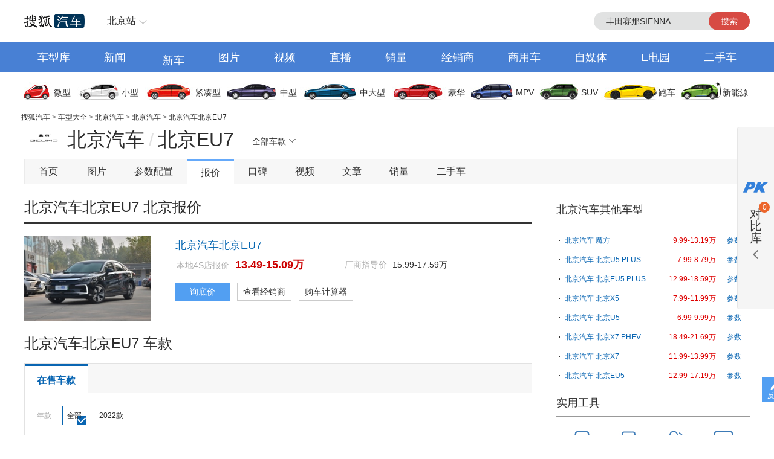

--- FILE ---
content_type: text/html;charset=UTF-8
request_url: https://db.auto.sohu.com/model_5856/price?referid=0002
body_size: 9612
content:
<html xmlns="http://www.w3.org/1999/xhtml">
<head>
    <title>【北京汽车北京EU7报价】北京汽车北京EU7最新报价_北京汽车北京EU7多少钱-搜狐汽车</title>
    <meta name="description" content="搜狐汽车北京汽车北京EU7报价频道为您提供北京汽车北京EU7报价，北京汽车北京EU7多少钱等北京汽车北京EU7最新报价信息，汇北京汽车北京EU7报价于一身，集北京汽车北京EU7所有车款报价，让您更靠谱，更方便的选择北京汽车北京EU7汽车！" />
    <meta name="keywords" content="北京汽车北京EU7报价，北京汽车北京EU7多少钱，北京汽车北京EU7最新报价" />    <meta http-equiv="Content-Type" content="text/html; charset=utf-8" />
    <meta http-equiv="Content-Type" content="text/html; charset=utf-8" />
    <meta name="renderer" content="webkit" />
    <meta name="robots" content="all" />
    <meta http-equiv="X-UA-Compatible" content="IE=edge,chrome=1" />
    <meta http-equiv="Cache-Control" content="no-transform"/>
<link href="//s.auto.itc.cn/public/autohome/css/topbase_2022.css" type="text/css" rel="stylesheet" />
<link href="//m1.auto.itc.cn/car/theme/newdb/css/base_car_seo_9b5f2bd.css" type="text/css" rel="stylesheet" />
<link type="text/css" href="//m1.auto.itc.cn/car/theme/newdb/css/compareDB_3254a37.css" rel="stylesheet" />
<script type="text/javascript" src="//auto.sohu.com/upload/201311mqauto/js/jquery-1.8.3.min.js"></script>
</head>

<body>
<style> #carIco { margin-top: 8px; padding-bottom: 8px; } </style>
<div id="fullscreenad" style="display:none;text-align:center"></div>
<div class="head header">
    <div class="area" id="autoTopNaviBar">
        <a href="//auto.sohu.com/" class="auto-home">返回搜狐汽车首页</a>
        <div class="hlbox">
            <a class="hltit" href="http://beijing.auto.sohu.com/" cname="北京">北京站</a>
            <div class="hcon" id="ipLocatioinAll1"><p class="citytip"><a href="javascript:;">A</a><a href="javascript:;">B</a><a href="javascript:;">C</a><a href="javascript:;">F</a><a href="javascript:;">G</a><a href="javascript:;">H</a><a href="javascript:;">J</a><a href="javascript:;">L</a><a href="javascript:;">N</a><a href="javascript:;">Q</a><a href="javascript:;">S</a><a href="javascript:;">T</a><a href="javascript:;">X</a><a href="javascript:;">Y</a><a href="javascript:;">Z</a><a href="javascript:;" data-id="top">全部城市</a></p><div class="citylist" style="position:relative;"><dl id="province-A"><dt><em>A</em>安徽</dt><dd><a data-index="0551" target="_blank" href="http://hefei.auto.sohu.com/">合肥</a><a data-index="0553" target="_blank" href="http://wuhu.auto.sohu.com/">芜湖</a><a data-index="0552" target="_blank" href="http://bengbu.auto.sohu.com/">蚌埠</a><a data-index="0556" target="_blank" href="http://anqing.auto.sohu.com/">安庆</a><a data-index="0550" target="_blank" href="http://chuzhou.auto.sohu.com/">滁州</a><a data-index="0558" target="_blank" href="http://fuyang.auto.sohu.com/">阜阳</a><a data-index="0557" target="_blank" href="http://suzhoucs.auto.sohu.com/">宿州</a><a data-index="0564" target="_blank" href="http://luan.auto.sohu.com/">六安</a></dd></dl><dl id="province-B"><dt><em>B</em>北京</dt><dd><a data-index="010" target="_blank" href="http://beijing.auto.sohu.com/">北京</a></dd></dl><dl id="province-C"><dt><em>C</em>重庆</dt><dd><a data-index="023" target="_blank" href="http://chongqing.auto.sohu.com/">重庆</a></dd></dl><dl id="province-F"><dt><em>F</em>福建</dt><dd><a data-index="0591" target="_blank" href="http://fuzhou.auto.sohu.com/">福州</a><a data-index="0592" target="_blank" href="http://xiamen.auto.sohu.com/">厦门</a><a data-index="0595" target="_blank" href="http://quanzhou.auto.sohu.com/">泉州</a><a data-index="0596" target="_blank" href="http://zhangzhou.auto.sohu.com/">漳州</a></dd></dl><dl id="province-G"><dt><em>G</em>甘肃</dt><dd><a data-index="0931" target="_blank" href="http://lanzhou.auto.sohu.com/">兰州</a></dd></dl><dl id="province-G"><dt>广东</dt><dd><a data-index="020" target="_blank" href="http://guangzhou.auto.sohu.com/">广州</a><a data-index="0755" target="_blank" href="http://shenzhen.auto.sohu.com/">深圳</a><a data-index="0756" target="_blank" href="http://zhuhai.auto.sohu.com/">珠海</a><a data-index="0754" target="_blank" href="http://yuedong.auto.sohu.com/">粤东</a><a data-index="0757" target="_blank" href="http://foshan.auto.sohu.com/">佛山</a><a data-index="0750" target="_blank" href="http://jiangmen.auto.sohu.com/">江门</a><a data-index="0752" target="_blank" href="http://huizhou.auto.sohu.com/">惠州</a><a data-index="0769" target="_blank" href="http://dongguan.auto.sohu.com/">东莞</a><a data-index="0760" target="_blank" href="http://zhongshan.auto.sohu.com/">中山</a></dd></dl><dl id="province-G"><dt>广西</dt><dd><a data-index="0771" target="_blank" href="http://nanning.auto.sohu.com/">南宁</a><a data-index="0772" target="_blank" href="http://liuzhou.auto.sohu.com/">柳州</a><a data-index="0773" target="_blank" href="http://guilin.auto.sohu.com/">桂林</a></dd></dl><dl id="province-G"><dt>贵州</dt><dd><a data-index="0851" target="_blank" href="http://guiyang.auto.sohu.com/">贵阳</a><a data-index="0852" target="_blank" href="http://zunyi.auto.sohu.com/">遵义</a></dd></dl><dl id="province-H"><dt><em>H</em>海南</dt><dd><a data-index="0898" target="_blank" href="http://haikou.auto.sohu.com/">海口</a></dd></dl><dl id="province-H"><dt>河北</dt><dd><a data-index="0311" target="_blank" href="http://shijiazhuang.auto.sohu.com/">石家庄</a><a data-index="0315" target="_blank" href="http://tangshan.auto.sohu.com/">唐山</a><a data-index="0335" target="_blank" href="http://qinhuangdao.auto.sohu.com/">秦皇岛</a><a data-index="0310" target="_blank" href="http://handan.auto.sohu.com/">邯郸</a><a data-index="0319" target="_blank" href="http://xingtai.auto.sohu.com/">邢台</a><a data-index="0312" target="_blank" href="http://baoding.auto.sohu.com/">保定</a><a data-index="0313" target="_blank" href="http://zhangjiakou.auto.sohu.com/">张家口</a><a data-index="0314" target="_blank" href="http://chengde.auto.sohu.com/">承德</a><a data-index="0317" target="_blank" href="http://cangzhou.auto.sohu.com/">沧州</a><a data-index="0316" target="_blank" href="http://langfang.auto.sohu.com/">廊坊</a><a data-index="0318" target="_blank" href="http://hengshui.auto.sohu.com/">衡水</a></dd></dl><dl id="province-H"><dt>黑龙江</dt><dd><a data-index="0451" target="_blank" href="http://haerbin.auto.sohu.com/">哈尔滨</a><a data-index="0452" target="_blank" href="http://qiqihaer.auto.sohu.com/">齐齐哈尔</a><a data-index="0459" target="_blank" href="http://daqing.auto.sohu.com/">大庆</a><a data-index="0454" target="_blank" href="http://jiamusi.auto.sohu.com/">佳木斯</a></dd></dl><dl id="province-H"><dt>河南</dt><dd><a data-index="0371" target="_blank" href="http://zhengzhou.auto.sohu.com/">郑州</a><a data-index="0378" target="_blank" href="http://kaifeng.auto.sohu.com/">开封</a><a data-index="0379" target="_blank" href="http://luoyang.auto.sohu.com/">洛阳</a><a data-index="0375" target="_blank" href="http://pingdingshan.auto.sohu.com/">平顶山</a><a data-index="0372" target="_blank" href="http://anyang.auto.sohu.com/">安阳</a><a data-index="0373" target="_blank" href="http://xinxiang.auto.sohu.com/">新乡</a><a data-index="0391" target="_blank" href="http://jiaozuo.auto.sohu.com/">焦作</a><a data-index="0393" target="_blank" href="http://puyang.auto.sohu.com/">濮阳</a><a data-index="0374" target="_blank" href="http://xuchang.auto.sohu.com/">许昌</a><a data-index="0377" target="_blank" href="http://nanyang.auto.sohu.com/">南阳</a><a data-index="0370" target="_blank" href="http://shangqiu.auto.sohu.com/">商丘</a><a data-index="0376" target="_blank" href="http://xinyang.auto.sohu.com/">信阳</a><a data-index="0394" target="_blank" href="http://zhoukou.auto.sohu.com/">周口</a><a data-index="0396" target="_blank" href="http://zhumadian.auto.sohu.com/">驻马店</a></dd></dl><dl id="province-H"><dt>湖北</dt><dd><a data-index="027" target="_blank" href="http://wuhan.auto.sohu.com/">武汉</a><a data-index="0719" target="_blank" href="http://shiyan.auto.sohu.com/">十堰</a><a data-index="0717" target="_blank" href="http://yichang.auto.sohu.com/">宜昌</a><a data-index="0710" target="_blank" href="http://xiangyang.auto.sohu.com/">襄阳</a><a data-index="0716" target="_blank" href="http://jingzhou.auto.sohu.com/">荆州</a></dd></dl><dl id="province-H"><dt>湖南</dt><dd><a data-index="0731" target="_blank" href="http://changsha.auto.sohu.com/">长沙</a><a data-index="0733" target="_blank" href="http://zhuzhou.auto.sohu.com/">株洲</a><a data-index="0739" target="_blank" href="http://shaoyang.auto.sohu.com/">邵阳</a><a data-index="0730" target="_blank" href="http://yueyang.auto.sohu.com/">岳阳</a><a data-index="0736" target="_blank" href="http://changde.auto.sohu.com/">常德</a></dd></dl><dl id="province-J"><dt><em>J</em>江苏</dt><dd><a data-index="025" target="_blank" href="http://nanjing.auto.sohu.com/">南京</a><a data-index="0510" target="_blank" href="http://wuxi.auto.sohu.com/">无锡</a><a data-index="0516" target="_blank" href="http://xuzhou.auto.sohu.com/">徐州</a><a data-index="0519" target="_blank" href="http://changzhou.auto.sohu.com/">常州</a><a data-index="0512" target="_blank" href="http://suzhou.auto.sohu.com/">苏州</a><a data-index="0513" target="_blank" href="http://nantong.auto.sohu.com/">南通</a><a data-index="0518" target="_blank" href="http://lianyungang.auto.sohu.com/">连云港</a><a data-index="0517" target="_blank" href="http://huaian.auto.sohu.com/">淮安</a><a data-index="0515" target="_blank" href="http://yancheng.auto.sohu.com/">盐城</a><a data-index="0514" target="_blank" href="http://yangzhou.auto.sohu.com/">扬州</a><a data-index="0511" target="_blank" href="http://zhenjiang.auto.sohu.com/">镇江</a><a data-index="0523" target="_blank" href="http://tz.auto.sohu.com/">泰州</a><a data-index="0527" target="_blank" href="http://suqian.auto.sohu.com/">宿迁</a></dd></dl><dl id="province-J"><dt>江西</dt><dd><a data-index="0791" target="_blank" href="http://nanchang.auto.sohu.com/">南昌</a><a data-index="0792" target="_blank" href="http://jiujiang.auto.sohu.com/">九江</a><a data-index="0797" target="_blank" href="http://ganzhou.auto.sohu.com/">赣州</a><a data-index="0793" target="_blank" href="http://shangrao.auto.sohu.com/">上饶</a></dd></dl><dl id="province-J"><dt>吉林</dt><dd><a data-index="0431" target="_blank" href="http://changchun.auto.sohu.com/">长春</a><a data-index="0432" target="_blank" href="http://jilin.auto.sohu.com/">吉林</a><a data-index="0434" target="_blank" href="http://siping.auto.sohu.com/">四平</a><a data-index="0438" target="_blank" href="http://songyuan.auto.sohu.com/">松原</a></dd></dl><dl id="province-L"><dt><em>L</em>辽宁</dt><dd><a data-index="024" target="_blank" href="http://shenyang.auto.sohu.com/">沈阳</a><a data-index="0411" target="_blank" href="http://dalian.auto.sohu.com/">大连</a><a data-index="0412" target="_blank" href="http://anshan.auto.sohu.com/">鞍山</a><a data-index="0413" target="_blank" href="http://fushun.auto.sohu.com/">抚顺</a><a data-index="0416" target="_blank" href="http://jinzhou.auto.sohu.com/">锦州</a><a data-index="0419" target="_blank" href="http://liaoyang.auto.sohu.com/">辽阳</a><a data-index="0242" target="_blank" href="http://tieling.auto.sohu.com/">铁岭</a></dd></dl><dl id="province-N"><dt><em>N</em>内蒙</dt><dd><a data-index="0471" target="_blank" href="http://huhehaote.auto.sohu.com/">呼和浩特</a><a data-index="0472" target="_blank" href="http://baotou.auto.sohu.com/">包头</a><a data-index="0476" target="_blank" href="http://chifeng.auto.sohu.com/">赤峰</a><a data-index="0475" target="_blank" href="http://tongliao.auto.sohu.com/">通辽</a><a data-index="0477" target="_blank" href="http://eerduosi.auto.sohu.com/">鄂尔多斯</a></dd></dl><dl id="province-N"><dt>宁夏</dt><dd><a data-index="0951" target="_blank" href="http://yinchuan.auto.sohu.com/">银川</a></dd></dl><dl id="province-Q"><dt><em>Q</em>青海</dt><dd><a data-index="0971" target="_blank" href="http://xining.auto.sohu.com/">西宁</a></dd></dl><dl id="province-S"><dt><em>S</em>山东</dt><dd><a data-index="0531" target="_blank" href="http://jinan.auto.sohu.com/">济南</a><a data-index="0532" target="_blank" href="http://qingdao.auto.sohu.com/">青岛</a><a data-index="0533" target="_blank" href="http://zibo.auto.sohu.com/">淄博</a><a data-index="0632" target="_blank" href="http://zaozhuang.auto.sohu.com/">枣庄</a><a data-index="0546" target="_blank" href="http://dongying.auto.sohu.com/">东营</a><a data-index="0535" target="_blank" href="http://yantai.auto.sohu.com/">烟台</a><a data-index="0536" target="_blank" href="http://weifang.auto.sohu.com/">潍坊</a><a data-index="0537" target="_blank" href="http://jining.auto.sohu.com/">济宁</a><a data-index="0538" target="_blank" href="http://taian.auto.sohu.com/">泰安</a><a data-index="0631" target="_blank" href="http://weihai.auto.sohu.com/">威海</a><a data-index="0633" target="_blank" href="http://rizhao.auto.sohu.com/">日照</a><a data-index="0539" target="_blank" href="http://linyi.auto.sohu.com/">临沂</a><a data-index="0534" target="_blank" href="http://dezhou.auto.sohu.com/">德州</a><a data-index="0635" target="_blank" href="http://liaocheng.auto.sohu.com/">聊城</a><a data-index="0543" target="_blank" href="http://binzhou.auto.sohu.com/">滨州</a><a data-index="0530" target="_blank" href="http://heze.auto.sohu.com/">菏泽</a></dd></dl><dl id="province-S"><dt>上海</dt><dd><a data-index="021" target="_blank" href="http://shanghai.auto.sohu.com/">上海</a></dd></dl><dl id="province-S"><dt>山西</dt><dd><a data-index="0351" target="_blank" href="http://taiyuan.auto.sohu.com/">太原</a><a data-index="0352" target="_blank" href="http://datong.auto.sohu.com/">大同</a><a data-index="0355" target="_blank" href="http://changzhi.auto.sohu.com/">长治</a><a data-index="0356" target="_blank" href="http://jincheng.auto.sohu.com/">晋城</a><a data-index="0354" target="_blank" href="http://jinzhong.auto.sohu.com/">晋中</a><a data-index="0359" target="_blank" href="http://yuncheng.auto.sohu.com/">运城</a><a data-index="0350" target="_blank" href="http://xinzhou.auto.sohu.com/">忻州</a><a data-index="0357" target="_blank" href="http://linfen.auto.sohu.com/">临汾</a><a data-index="0358" target="_blank" href="http://lvliang.auto.sohu.com/">吕梁</a></dd></dl><dl id="province-S"><dt>陕西</dt><dd><a data-index="029" target="_blank" href="http://xian.auto.sohu.com/">西安</a><a data-index="0917" target="_blank" href="http://baoji.auto.sohu.com/">宝鸡</a><a data-index="0910" target="_blank" href="http://xianyang.auto.sohu.com/">咸阳</a><a data-index="0913" target="_blank" href="http://weinan.auto.sohu.com/">渭南</a><a data-index="0916" target="_blank" href="http://hanzhong.auto.sohu.com/">汉中</a><a data-index="0912" target="_blank" href="http://yulin.auto.sohu.com/">榆林</a></dd></dl><dl id="province-S"><dt>四川</dt><dd><a data-index="028" target="_blank" href="http://chengdu.auto.sohu.com/">成都</a><a data-index="0816" target="_blank" href="http://mianyang.auto.sohu.com/">绵阳</a><a data-index="0833" target="_blank" href="http://leshan.auto.sohu.com/">乐山</a></dd></dl><dl id="province-T"><dt><em>T</em>天津</dt><dd><a data-index="022" target="_blank" href="http://tianjin.auto.sohu.com/">天津</a></dd></dl><dl id="province-X"><dt><em>X</em>新疆</dt><dd><a data-index="0991" target="_blank" href="http://wulumuqi.auto.sohu.com/">乌鲁木齐</a></dd></dl><dl id="province-Y"><dt><em>Y</em>云南</dt><dd><a data-index="0871" target="_blank" href="http://kunming.auto.sohu.com/">昆明</a></dd></dl><dl id="province-Z"><dt><em>Z</em>浙江</dt><dd><a data-index="0571" target="_blank" href="http://hangzhou.auto.sohu.com/">杭州</a><a data-index="0574" target="_blank" href="http://ningbo.auto.sohu.com/">宁波</a><a data-index="0577" target="_blank" href="http://wenzhou.auto.sohu.com/">温州</a><a data-index="0573" target="_blank" href="http://jiaxing.auto.sohu.com/">嘉兴</a><a data-index="0572" target="_blank" href="http://huzhou.auto.sohu.com/">湖州</a><a data-index="0575" target="_blank" href="http://shaoxing.auto.sohu.com/">绍兴</a><a data-index="0579" target="_blank" href="http://jinhua.auto.sohu.com/">金华</a><a data-index="0576" target="_blank" href="http://taizhou.auto.sohu.com/">台州</a><a data-index="0578" target="_blank" href="http://lishui.auto.sohu.com/">丽水</a></dd></dl></div></div>
        </div>
        <div class="hseach" id="PV_SEARCH">
            <ul style=" display:none" id="app-search-suggest" class="seachul">
                <li>sdadasddss</li>
                <li class="now">sdadasddss</li>
            </ul>
            <input type="text" name="" id="mainSearchInput" autocomplete="off" class="logseach" placeholder="输入关键词">
            <a target="_blank" href="javascript:;" id="mainSearchBtn" class="seachbtn">搜索</a>
        </div>
    </div>
</div>
<div class="menu_box">
    <div class="menu area">
        <a target="_blank" href="//db.auto.sohu.com/home" class="db">车型库</a>
        <a target="_blank" href="//auto.sohu.com/qichexinwen.shtml" class="qichexinwen">新闻</a>
        <a target="_blank" href="//db.auto.sohu.com/newcar/" class="newcar">新车</a>
        <a target="_blank" href="//db.auto.sohu.com/photo" class="photo">图片</a>
        <a target="_blank" href="//auto.sohu.com/video/" class="video">视频</a>
        <a target="_blank" href="//db.auto.sohu.com/live/index/" class="live">直播</a>
        <a target="_blank" href="//db.auto.sohu.com/carsales/" class="carsales">销量</a>
        <a target="_blank" href="//dealer.auto.sohu.com/map/?city=110000">经销商</a>
        <a target="_blank" href="//auto.sohu.com/cv/">商用车</a>
        <a target="_blank" href="//www.sohu.com/c/18">自媒体</a>
        <a target="_blank" href="//auto.sohu.com/newenergy/index.shtml">E电园</a>
        <a target="_blank" href="//2sc.sohu.com/">二手车</a>
    </div>
</div><div class="carico_box area" id="carIco">
    <a class="carm01" href="//db.auto.sohu.com/searchcar-0-0-0-0-1-0-0-0-0-0-0-0-0-0-0-0.shtml#condition" target="_blank">微型</a>
    <a class="carm02" href="//db.auto.sohu.com/searchcar-0-0-0-0-2-0-0-0-0-0-0-0-0-0-0-0.shtml#condition" target="_blank">小型</a>
    <a class="carm03" href="//db.auto.sohu.com/searchcar-0-0-0-0-4-0-0-0-0-0-0-0-0-0-0-0.shtml#condition" target="_blank">紧凑型</a>
    <a class="carm04" href="//db.auto.sohu.com/searchcar-0-0-0-0-8-0-0-0-0-0-0-0-0-0-0-0.shtml#condition" target="_blank">中型</a>
    <a class="carm05" href="//db.auto.sohu.com/searchcar-0-0-0-0-16-0-0-0-0-0-0-0-0-0-0-0.shtml#condition" target="_blank">中大型</a>
    <a class="carm06" href="//db.auto.sohu.com/searchcar-0-0-0-0-32-0-0-0-0-0-0-0-0-0-0-0.shtml#condition" target="_blank">豪华</a>
    <a class="carm07" href="//db.auto.sohu.com/searchcar-0-0-0-4-0-0-0-0-0-0-0-0-0-0-0-0.shtml#condition" target="_blank">MPV</a>
    <a class="carm08" href="//db.auto.sohu.com/searchcar-0-0-0-8-0-0-0-0-0-0-0-0-0-0-0-0.shtml#condition" target="_blank">SUV</a>
    <a class="carm09" href="//db.auto.sohu.com/searchcar-0-0-0-16-0-0-0-0-0-0-0-0-0-0-0-0.shtml#condition" target="_blank">跑车</a>
    <a class="carm10" href="//auto.sohu.com/newenergy/index.shtml" target="_blank">新能源</a>
</div><link type="text/css" rel="stylesheet" href="//m1.auto.itc.cn/car/theme/newdb/css/model_baojia_e4ae7f7.css" />
    <div class="area ql">
		<div id="DH6" class="left">
			<span class="daohang"><a href="//auto.sohu.com" target="_blank">搜狐汽车</a>
                &gt; <a href="//db.auto.sohu.com" target="_blank">车型大全</a>
                &gt; <a href="//db.auto.sohu.com/brand_359" target="_blank">北京汽车</a>
                &gt; <a href="//db.auto.sohu.com/subbrand_2121" target="_blank">北京汽车</a>
                &gt; <a href="//db.auto.sohu.com/model_5856" target="_blank">北京汽车北京EU7</a>
			</span>
		</div>
		<div class="hseach">

		</div>
	</div>
<div class="top clearfix">
    <div class="top_con">
        <div class="top_tit">
            <h1>
                <a href="//db.auto.sohu.com/brand_359" title="" uigs="xclogo" target="_blank"><img
                    class="brand_logo" src="//m1.auto.itc.cn/c_zoom,w_75,h_75/logo/brand/359.png" height="46" width="46" /></a>
                <a href="//db.auto.sohu.com/subbrand_2121" title="北京汽车"
                    uigs="xcpp">北京汽车</a><span>/</span><a href="//db.auto.sohu.com/model_5856"
                    title="北京汽车北京EU7" uigs="xccx">北京EU7</a>
            </h1>
        </div>
        <script type="text/javascript" src="//m4.auto.itc.cn/car/theme/newdb/js/modelyear-seo_ffe101d.js"></script>
        <div class="top_list">
            <span class="title">全部车款</span>
            <div id="dh_trims" class="listc">
                <div>
                    <h3>2022款 218马力 纯电动 </h3>
                    <div>
                        <ul class="list_con">
                            <li><a href="//db.auto.sohu.com/trim_159939/" title="" target="_blank">2022款 逸风版</a></li>
                            <li><a href="//db.auto.sohu.com/trim_159940/" title="" target="_blank">2022款 逸尚版</a></li>
                            <li><a href="//db.auto.sohu.com/trim_159941/" title="" target="_blank">2022款 逸潮版</a></li>
                        </ul>
                    </div>
                </div>
                <div>
                    <h3>2019款（停售）</h3>
                    <div>
                        <ul class="list_con">
                            <li><a href="//db.auto.sohu.com/trim_147902/" title="" target="_blank">2019款 逸风版</a></li>
                            <li><a href="//db.auto.sohu.com/trim_147259/" title="" target="_blank">2019款 逸尚版</a></li>
                            <li><a href="//db.auto.sohu.com/trim_147890/" title="" target="_blank">2019款 逸潮版</a></li>
                        </ul>
                    </div>
                </div>
            </div>
        </div>
    </div>
	<div class="nav" id="top_nav">
		<ul>
			<li id="model_home" class=" first"><a href="//db.auto.sohu.com/model_5856" title="" uigs="dhcxzs">首页</a></li>
			<li id="model_photo"><a href="//db.auto.sohu.com/model_5856/picture" title="" uigs="dhtp">图片</a></li>
			<li id="para_config" class=""><a href="//db.auto.sohu.com/model_5856/config" title="" uigs="dhcspz">参数配置</a></li>
			<li id="model_price" class="cur"><a id="model_price_href" href="//db.auto.sohu.com/model_5856/price" title="" uigs="dhbj">报价</a></li>
			<li id="model_dianping" class=""><a href="//db.auto.sohu.com/model_5856/dianping" title="" uigs="dhdp">口碑</a></li>
			<!-- li id="model_oil" class=""><a href="//db.auto.sohu.com/model_5856/oil" title="" uigs="dhyh">油耗</a></li -->
			<li id="model_video" class=""><a href="//db.auto.sohu.com/model_5856/video" title="" uigs="dhsp">视频</a></li>
			<li id="model_news" class=""><a href="//db.auto.sohu.com/model_5856/news" title="" uigs="dhwz">文章</a></li>
			<li id="model_sales" class=""><a href="//db.auto.sohu.com/carsales/model?modelId=5856" title="" uigs="dhxl">销量</a></li>
			<li id="model_ucar" class=""><a href="//2sc.sohu.com/" target="_blank" title="" uigs="dhesc">二手车</a></li>
		</ul>
	</div>
</div>

<div class="area t10">
    <div class="left1" id="contentH">
        <div id="cp_mp_modelprice" class="hdttt">
            <div class="hd">
                <h2><a href="//db.auto.sohu.com/model_5856" target="_blank" >北京汽车北京EU7&nbsp;北京报价</a></h2>
            </div>
            <div class="fcar" >
        	    <span class="fcarspan">
                    <a class="facr" target="_blank" href="//db.auto.sohu.com/model_5856/picture">
                        <img width="240" height="160" alt="北京汽车北京EU7" src="//m4.auto.itc.cn/c_zoom,w_240,h_160/29930388.JPG" onerror="defImg(this)">
                    </a>
          	    </span>
          	    <div class="fcar-r">
                    <h3 class="car-model">
                        <a href="//db.auto.sohu.com/model_5856">北京汽车北京EU7</a>
                    </h3>
               		<table class="fcar-table">
        			    <tr>
               				<td class="td-l">本地4S店报价<em class="local-price">13.49-15.09万</em></td>
        				    <td>厂商指导价 <span class="fcar-price">15.99-17.59万</span></td>
        			    </tr>
        			    <tr>
                            <td class="td-l">

                            </td>
        			    </tr>
        		    </table>
                    <div class="pri_box_list clearfix">
                        <a href="http://dealer.auto.sohu.com/active/xunjia.shtml?modelId=5856&cityId=110000&referid=001cxbj00010001" class="pri_box_btn ask_btn"  target="_blank">询底价</a>
                        <a href="#head_title" class="pri_box_btn">查看经销商</a>
                        <a href="/calc?mid=5856&pr=15.99&referid=001cxbj00010003" class="pri_box_btn" target='_blank'>购车计算器</a>
                    </div>
                </div>
            </div>
        </div>

        <div class="qbck" style="margin-top: 20px; *margin-top: 17px; overflow: visible">
        	<div id="CXLB" class="h">
        		<h2>
        			<a href="//db.auto.sohu.com/model_5856" uigs="ckbt">北京汽车北京EU7&nbsp;车款</a>
        		</h2>
        	</div>
        	<div id="trmsTab" class="tab3">
                <span class="first checked"><a href="javascript:void(0)" data-id="newcar">在售车款</a></span>
            </div>
            <div class="filter">
                <span>年款</span>
                <div class="year" style="display: inline-block">
                    <a class="on all-year"  href="javascript:void(0)">全部</a>
                    <a href="javascript:void(0)" class="select_year" data-year="2022">2022款</a>
                </div>
            </div>

            <div id="trm_data">
                <div class="b jsq" id="newcar">
                    <table class="b jsq" cellspacing="0" cellpadding="0" border="0" data-output="2022款 218马力 纯电动 ">
                        <thead>
                            <tr>
                                <th class="l2">2022款 218马力 纯电动 </th>
                                <th class="gov">指导价</th>
                                <th class="lowest">本地最低价</th>
                                <th class="gov">周边最低价</th>
                                <th class="func">功能</th>
                            </tr>
                        </thead>
                        <tbody>
                            <tr class="s_list" data-year="2022">
                        	    <td class="ftdleft">
                        	        <a uigs="cklb" href="/trim_159939?referid=001cxbj00020001" target="_blank">2022款 逸风版</a>
                        	        
                                    <h4>1挡电动车单速 前置前驱</h4>
                        		</td>
                        		<td>
                        		    <a uigs="ckgfz" href="/trim_159939?referid=001cxbj00020002" target="_blank" class="price1">15.99万</a>
                        			<a href="//db.auto.sohu.com/calc?mid=5856&cid=159939&pr=15.99&referid=001cxbj00020003" target="_blank" class="count">&nbsp;</a>
                        		</td>
                        		<td>
                                    <span>
                                    	<a uigs="ckzdj" href="/trim_159939/price?referid=001cxbj00020004" class="acred price" target="_blank">13.49万</a>
                                    </span>
                                    <a uigs="ckxj" href="//dealer.auto.sohu.com/active/xunjia.shtml?modelId=5856&trimmId=159939&cityId=110000&referid=001cxbj00020005" target="_blank" class="ask">询底价</a>

                                </td>
                                <td>
                                    <span>
                                        <a uigs="ckzdj" href="/trim_159939/price?referid=001cxbj00020002" class="price" target="_blank">13.49万</a>(北京市)
                                    </span>

                                </td>
                        		<td>
                                    <a uigs="ckcs" href="/trim_159939/config?referid=001cxbj00020006" target="_blank">参数</a>&nbsp;
                                    <a uigs="cktp" href="/trim_159939/picture?referid=001cxbj00020007" target="_blank">图片</a>&nbsp;
                                    <a uigs="ckdb" tid="159939" tname="北京汽车北京EU72022款 逸风版" mid="5856" mname="北京EU7" href="javascript:void(0);" class="compare add-trim-btn">+ 对比</a>
                                </td>
                            </tr>
                            <tr class="s_list" data-year="2022">
                        	    <td class="ftdleft">
                        	        <a uigs="cklb" href="/trim_159940?referid=001cxbj00020001" target="_blank">2022款 逸尚版</a>
                        	        
                                    <h4>1挡电动车单速 前置前驱</h4>
                        		</td>
                        		<td>
                        		    <a uigs="ckgfz" href="/trim_159940?referid=001cxbj00020002" target="_blank" class="price1">16.59万</a>
                        			<a href="//db.auto.sohu.com/calc?mid=5856&cid=159940&pr=16.59&referid=001cxbj00020003" target="_blank" class="count">&nbsp;</a>
                        		</td>
                        		<td>
                                    <span>
                                    	<a uigs="ckzdj" href="/trim_159940/price?referid=001cxbj00020004" class="acred price" target="_blank">14.09万</a>
                                    </span>
                                    <a uigs="ckxj" href="//dealer.auto.sohu.com/active/xunjia.shtml?modelId=5856&trimmId=159940&cityId=110000&referid=001cxbj00020005" target="_blank" class="ask">询底价</a>

                                </td>
                                <td>
                                    <span>
                                        <a uigs="ckzdj" href="/trim_159940/price?referid=001cxbj00020002" class="price" target="_blank">14.09万</a>(北京市)
                                    </span>

                                </td>
                        		<td>
                                    <a uigs="ckcs" href="/trim_159940/config?referid=001cxbj00020006" target="_blank">参数</a>&nbsp;
                                    <a uigs="cktp" href="/trim_159940/picture?referid=001cxbj00020007" target="_blank">图片</a>&nbsp;
                                    <a uigs="ckdb" tid="159940" tname="北京汽车北京EU72022款 逸尚版" mid="5856" mname="北京EU7" href="javascript:void(0);" class="compare add-trim-btn">+ 对比</a>
                                </td>
                            </tr>
                            <tr class="s_list" data-year="2022">
                        	    <td class="ftdleft">
                        	        <a uigs="cklb" href="/trim_159941?referid=001cxbj00020001" target="_blank">2022款 逸潮版</a>
                        	        
                                    <h4>1挡电动车单速 前置前驱</h4>
                        		</td>
                        		<td>
                        		    <a uigs="ckgfz" href="/trim_159941?referid=001cxbj00020002" target="_blank" class="price1">17.59万</a>
                        			<a href="//db.auto.sohu.com/calc?mid=5856&cid=159941&pr=17.59&referid=001cxbj00020003" target="_blank" class="count">&nbsp;</a>
                        		</td>
                        		<td>
                                    <span>
                                    	<a uigs="ckzdj" href="/trim_159941/price?referid=001cxbj00020004" class="acred price" target="_blank">15.09万</a>
                                    </span>
                                    <a uigs="ckxj" href="//dealer.auto.sohu.com/active/xunjia.shtml?modelId=5856&trimmId=159941&cityId=110000&referid=001cxbj00020005" target="_blank" class="ask">询底价</a>

                                </td>
                                <td>
                                    <span>
                                        <a uigs="ckzdj" href="/trim_159941/price?referid=001cxbj00020002" class="price" target="_blank">15.09万</a>(北京市)
                                    </span>

                                </td>
                        		<td>
                                    <a uigs="ckcs" href="/trim_159941/config?referid=001cxbj00020006" target="_blank">参数</a>&nbsp;
                                    <a uigs="cktp" href="/trim_159941/picture?referid=001cxbj00020007" target="_blank">图片</a>&nbsp;
                                    <a uigs="ckdb" tid="159941" tname="北京汽车北京EU72022款 逸潮版" mid="5856" mname="北京EU7" href="javascript:void(0);" class="compare add-trim-btn">+ 对比</a>
                                </td>
                            </tr>
                        </tbody>
                    </table>
		        </div>
            </div>
            <script type="text/javascript" src="//m3.auto.itc.cn/car/theme/newdb/js/model_trim_9ab73d3.js"></script>
	    </div>
        <script>
        function SIP_AddToBasketBC(id, title, url) {
            SIPAUTO_basket.store(id, title, url);
        }
        </script>
        <div class="qbck dealer box-n1">
            <div class="h" id="jxsbt">
                <h2 id="head_title">
                    <a href="http://dealer.auto.sohu.com/dealermap/mapdealer.shtml?modelId=5856" target="_blank">北京汽车北京EU7&nbsp;经销商</a>
                </h2>
                <a target="_blank" href="http://dealer.auto.sohu.com/dealermap/mapdealer.shtml?modelId=5856">更多经销商&gt;&gt;</a>
            </div>
        </div>
        <div id="cp_mp_dealer_detail">
            <ul class="tab4" id="tab4id">
                <li class="cur"><a href="javascript:void(0)">4S店</a></li>
            </ul>
        </div>
        <div class="tab4con" style="display: block;">
            <ul class="tab4conul" id="item_4s">
                <li class="list_4s" style="">
                <h4><a href="javascript:void(0)">北汽新能源锐途姚家园店</a><a href="javascript:void(0);" class="tip_4s" target="_blank">4S</a></h4>
                <p>电话：<span class="red"></span><br>地址：<span class="col6">北京市朝阳区姚家园路72号</span></p>
                <div class="botcon">
                <a href="//dealer.auto.sohu.com/active/xunjia.shtml?modelId=5856&referid=002cxbj00010001" class="xj" target="_blank">询价</a>
                </div>
                </li>
                <li class="list_4s" style="">
                <h4><a href="javascript:void(0)">北京鹏元</a><a href="javascript:void(0);" class="tip_4s" target="_blank">4S</a></h4>
                <p>电话：<span class="red">010-65753808</span><br>地址：<span class="col6">朝阳北路白家楼桥东200米路北</span></p>
                <div class="botcon">
                <a href="//dealer.auto.sohu.com/active/xunjia.shtml?modelId=5856&referid=002cxbj00010001" class="xj" target="_blank">询价</a>
                </div>
                </li>
                <li class="list_4s" style="">
                <h4><a href="javascript:void(0)">北京锐途</a><a href="javascript:void(0);" class="tip_4s" target="_blank">4S</a></h4>
                <p>电话：<span class="red"></span><br>地址：<span class="col6">北京市朝阳区平房路口甲130号一层1号</span></p>
                <div class="botcon">
                <a href="//dealer.auto.sohu.com/active/xunjia.shtml?modelId=5856&referid=002cxbj00010001" class="xj" target="_blank">询价</a>
                </div>
                </li>
                <li class="list_4s" style="">
                <h4><a href="javascript:void(0)">北京鹏远兴业</a><a href="javascript:void(0);" class="tip_4s" target="_blank">4S</a></h4>
                <p>电话：<span class="red">010-87306666</span><br>地址：<span class="col6">北京市朝阳区豆各庄乡黄厂村甲399号</span></p>
                <div class="botcon">
                <a href="//dealer.auto.sohu.com/active/xunjia.shtml?modelId=5856&referid=002cxbj00010001" class="xj" target="_blank">询价</a>
                </div>
                </li>
                <li class="list_4s" style="">
                <h4><a href="javascript:void(0)">北京泓建新洲北京汽车</a><a href="javascript:void(0);" class="tip_4s" target="_blank">4S</a></h4>
                <p>电话：<span class="red"></span><br>地址：<span class="col6">北京市海淀区巨山路99号</span></p>
                <div class="botcon">
                <a href="//dealer.auto.sohu.com/active/xunjia.shtml?modelId=5856&referid=002cxbj00010001" class="xj" target="_blank">询价</a>
                </div>
                </li>
                <li class="list_4s" style="">
                <h4><a href="javascript:void(0)">北京瑞征森远四季青店</a><a href="javascript:void(0);" class="tip_4s" target="_blank">4S</a></h4>
                <p>电话：<span class="red">010-88440866</span><br>地址：<span class="col6">北京市海淀区巨山路99号-5</span></p>
                <div class="botcon">
                <a href="//dealer.auto.sohu.com/active/xunjia.shtml?modelId=5856&referid=002cxbj00010001" class="xj" target="_blank">询价</a>
                </div>
                </li>
                <li class="list_4s" style="">
                <h4><a href="javascript:void(0)">北京祥盛通达</a><a href="javascript:void(0);" class="tip_4s" target="_blank">4S</a></h4>
                <p>电话：<span class="red">010-69287850</span><br>地址：<span class="col6">北京市大兴区五连环环岛北200米</span></p>
                <div class="botcon">
                <a href="//dealer.auto.sohu.com/active/xunjia.shtml?modelId=5856&referid=002cxbj00010001" class="xj" target="_blank">询价</a>
                </div>
                </li>
                <li class="list_4s" style="">
                <h4><a href="javascript:void(0)">北京越联升</a><a href="javascript:void(0);" class="tip_4s" target="_blank">4S</a></h4>
                <p>电话：<span class="red">010-83726478</span><br>地址：<span class="col6">北京市昌平区北辰亚运村汽车交易市场548号</span></p>
                <div class="botcon">
                <a href="//dealer.auto.sohu.com/active/xunjia.shtml?modelId=5856&referid=002cxbj00010001" class="xj" target="_blank">询价</a>
                </div>
                </li>
                <li class="list_4s" style="">
                <h4><a href="javascript:void(0)">北京凯翔风</a><a href="javascript:void(0);" class="tip_4s" target="_blank">4S</a></h4>
                <p>电话：<span class="red">010-88992391</span><br>地址：<span class="col6">北京市石景山区双峪路24号（双峪汽车园内）</span></p>
                <div class="botcon">
                <a href="//dealer.auto.sohu.com/active/xunjia.shtml?modelId=5856&referid=002cxbj00010001" class="xj" target="_blank">询价</a>
                </div>
                </li>
                <li class="list_4s" style="">
                <h4><a href="javascript:void(0)">北京路远达</a><a href="javascript:void(0);" class="tip_4s" target="_blank">4S</a></h4>
                <p>电话：<span class="red"></span><br>地址：<span class="col6">北京市通州区通顺路与徐尹路交叉口北行500米</span></p>
                <div class="botcon">
                <a href="//dealer.auto.sohu.com/active/xunjia.shtml?modelId=5856&referid=002cxbj00010001" class="xj" target="_blank">询价</a>
                </div>
                </li>
                <li class="list_4s" style="">
                <h4><a href="javascript:void(0)">北京永超</a><a href="javascript:void(0);" class="tip_4s" target="_blank">4S</a></h4>
                <p>电话：<span class="red">010-89319853</span><br>地址：<span class="col6">阎村镇二合庄村南200米</span></p>
                <div class="botcon">
                <a href="//dealer.auto.sohu.com/active/xunjia.shtml?modelId=5856&referid=002cxbj00010001" class="xj" target="_blank">询价</a>
                </div>
                </li>
            </ul>
        </div>
    </div>
    <div class="right1">
        <div class="box qtcx" id="qtcx">
            <div class="rhead">
                <h2>
                    <a href="//auto.sohu.com/search/q_%E5%8C%97%E4%BA%AC%E6%B1%BD%E8%BD%A6" target="_blank">北京汽车其他车型</a>
                </h2>
            </div>
            <div class="rbody7">
                <ul>
                        <li>
                            <a class="rt" href="//db.auto.sohu.com/model_6658/config?referid=0003" target="_blank">参数</a>
                            <a class="lt" href="//db.auto.sohu.com/model_6658?referid=0001" target="_blank">北京汽车 魔方</a>
                            <a class="ct" href="//db.auto.sohu.com/model_6658/price?referid=0002" target="_blank">9.99-13.19万</a>
                        </li>
                        <li>
                            <a class="rt" href="//db.auto.sohu.com/model_6520/config?referid=0003" target="_blank">参数</a>
                            <a class="lt" href="//db.auto.sohu.com/model_6520?referid=0001" target="_blank">北京汽车 北京U5 PLUS</a>
                            <a class="ct" href="//db.auto.sohu.com/model_6520/price?referid=0002" target="_blank">7.99-8.79万</a>
                        </li>
                        <li>
                            <a class="rt" href="//db.auto.sohu.com/model_6519/config?referid=0003" target="_blank">参数</a>
                            <a class="lt" href="//db.auto.sohu.com/model_6519?referid=0001" target="_blank">北京汽车 北京EU5 PLUS</a>
                            <a class="ct" href="//db.auto.sohu.com/model_6519/price?referid=0002" target="_blank">12.99-18.59万</a>
                        </li>
                        <li>
                            <a class="rt" href="//db.auto.sohu.com/model_6243/config?referid=0003" target="_blank">参数</a>
                            <a class="lt" href="//db.auto.sohu.com/model_6243?referid=0001" target="_blank">北京汽车 北京X5</a>
                            <a class="ct" href="//db.auto.sohu.com/model_6243/price?referid=0002" target="_blank">7.99-11.99万</a>
                        </li>
                        <li>
                            <a class="rt" href="//db.auto.sohu.com/model_6242/config?referid=0003" target="_blank">参数</a>
                            <a class="lt" href="//db.auto.sohu.com/model_6242?referid=0001" target="_blank">北京汽车 北京U5</a>
                            <a class="ct" href="//db.auto.sohu.com/model_6242/price?referid=0002" target="_blank">6.99-9.99万</a>
                        </li>
                        <li>
                            <a class="rt" href="//db.auto.sohu.com/model_6238/config?referid=0003" target="_blank">参数</a>
                            <a class="lt" href="//db.auto.sohu.com/model_6238?referid=0001" target="_blank">北京汽车 北京X7 PHEV</a>
                            <a class="ct" href="//db.auto.sohu.com/model_6238/price?referid=0002" target="_blank">18.49-21.69万</a>
                        </li>
                        <li>
                            <a class="rt" href="//db.auto.sohu.com/model_6201/config?referid=0003" target="_blank">参数</a>
                            <a class="lt" href="//db.auto.sohu.com/model_6201?referid=0001" target="_blank">北京汽车 北京X7</a>
                            <a class="ct" href="//db.auto.sohu.com/model_6201/price?referid=0002" target="_blank">11.99-13.99万</a>
                        </li>
                        <li>
                            <a class="rt" href="//db.auto.sohu.com/model_5998/config?referid=0003" target="_blank">参数</a>
                            <a class="lt" href="//db.auto.sohu.com/model_5998?referid=0001" target="_blank">北京汽车 北京EU5</a>
                            <a class="ct" href="//db.auto.sohu.com/model_5998/price?referid=0002" target="_blank">12.99-17.19万</a>
                        </li>
                </ul>
            </div>
        </div>
        <div id="SYGJ" class="sygj">
        	<div class="rhead">
        	    <h2>实用工具</h2>
        	</div>
        	<div id="SYGJ_1" class="allbk">
                <a class="icon1" href="//db.auto.sohu.com/" target="_blank">车型大全</a>
                <a class="icon2" href="/pk/model/summarize" target="_blank">车型对比</a>
                <a class="icon3" href="//dealer.auto.sohu.com/dealermap/index.shtml" target="_blank">经销商查询</a>
                <a class="icon4" href="//db.auto.sohu.com/picture" target="_blank">汽车图库</a>
                <a class="icon5" href="//db.auto.sohu.com/calc?" target="_blank">购车计算器</a>
                <a class="icon6" href="//dealer.auto.sohu.com/active/xunjia.shtml" target="_blank">底价买车</a>
                <a class="icon7" href="//db.auto.sohu.com/calc_bx?" target="_blank">车险计算</a>
                <a class="icon8" href="//auto.sohu.com/s2014/cjjsq/index.shtml" target="_blank">车检计算</a>
                <a class="icon9" href="//zhuomuniao.sohu.com" target="_blank">汽车投诉</a>
            </div>
        </div>
        <div class="box">
        	<img width="320" height="300" alt="搜车比价" src="//m3.auto.itc.cn/car/theme/dbcatalog/images/20230427-152759.jpg">
        </div>
    </div>
</div>

<div class="pk-wrapper">
    <a href="javascript:void(0)">
        <div class="pk-btn">
            <i class="pk"></i>
            <h3>对比库<span id="compareNum">4</span></h3>
            <i class="arrow"></i>
        </div>
    </a>
    <div class="pk-layer">
        <div class="top-box">
            <div class="selbox wid1" id="brandPK"><span class="seltit" data-index="-1">选择品牌</span>
                <div class="selcon selp"></div>
            </div>
            <div class="selbox wid2" id="modelPK"><span class="seltit" data-index="-1">选择车型</span>
                <div class="selcon">
                    <ul class="sellist"></ul>
                </div>
            </div>
            <div class="selbox wid3" id="trimPK"><span class="seltit" data-index="-1">选择车款</span>
                <div class="selcon">
                    <ul class="sellist"></ul>
                </div>
            </div>
            <a href="#" id="addPK">加入对比库</a>
        </div>
        <div class="pk-con">
            <div class="tabs_container">
                <ul class="compare_tabs">
                    <li class="cur">车款对比</li>
                </ul>
            </div>
            <div class="tab_con_wrapper">
                <div class="tab_con">
                    <div class="trim_list list-wrapper cur"></div>
                </div>
                <div class="btn_box">
                    <h5 class="error">选择两个车型/车款进行对比</h5>
                    <div class="btn_area">
                        <a href="javascript:;" class="del_btn">清空</a>
                        <a href="javascript:;" class="compare_btn">开始对比</a>
                    </div>
                </div>
            </div>
        </div>
    </div>
</div>
<!-- script src="//m2.auto.itc.cn/car/theme/newdb/dist/compareBaojia_caa7930.js"></script -->
<script src="//s.auto.itc.cn/pc-db/static/v2/dist/compareTrimMain.js"></script>
<div id="foot" class="Area area">
    <a href="//pinyin.sogou.com/" target="_blank" rel="nofollow">搜狗输入法</a>
    - <a href="//pay.sohu.com/" target="_blank" rel="nofollow">支付中心</a>
    - <a href="//hr.sohu.com" target="_blank" rel="nofollow">搜狐招聘</a>
    - <a href="//ad.sohu.com/" target="_blank" rel="nofollow">广告服务</a>
    - <a href="//corp.sohu.com/s2006/contactus/" target="_blank" rel="nofollow">联系方式</a>
    - <a href="//m.sohu.com/xchannel/TURBd01EQXdNekky" target="_blank" rel="nofollow">保护隐私权</a>
    - <a href="//investors.sohu.com/" target="_blank" rel="nofollow">About SOHU</a>
    - <a href="//corp.sohu.com/indexcn.shtml" target="_blank" rel="nofollow">公司介绍</a>
    <br>Copyright <span class="fontArial">©</span> <script>document.write((new Date()).getFullYear())</script> Sohu.com Inc. All Rights Reserved. 搜狐公司 <span class="unline"><a href="http://corp.sohu.com/s2007/copyright/" target="_blank" rel="nofollow">版权所有</a></span>
    <br>搜狐不良信息举报邮箱：<a href="mailto:jubao@contact.sohu.com">jubaosohu@sohu-inc.com</a>
</div><div class="sidnav" id="rightNavi">
    <a href="http://i.auto.sohu.com/user/feedback/toFeedback.at" target="_blank" class="first">反馈</a>
    <a target="_self" href="javascript:;" class="last">顶部</a>
</div> <script src="//auto.sohu.com/zhuanti/hour/home/hp14_city_sites_list_2015.js" type="text/javascript"  charset="gbk" ></script>
<script src="//s.auto.itc.cn/public/autohome/js/commenHeader_2023.js" charset="utf-8" type="text/javascript"></script><script type="text/javascript" language="javascript" src="//js.sohu.com/pv.js"></script>
<script type="text/javascript">
    var _atmc = _atmc || {};
    _atmc.tid = "84db345b"; // 跟踪id
    _atmc.p = "web"; // 平台

    (function () {
        var ma = document.createElement("script");
        ma.type = "text/javascript";
        ma.async = true;
        ma.src = "//s.auto.itc.cn/pensieve/tracking.min.js";
        var s = document.getElementsByTagName("script")[0];
        s.parentNode.insertBefore(ma, s);
    })();
</script><script language="javascript">
    var  _wratingId = null;
    try{
        _wratingId = _getAcc();
    }catch(e){}
    if(_wratingId !=null){
        document.write('<scr'+'ipt type="text/javascript" src="//sohu.wrating.com/a1.js"></scr'+'ipt>');
    }
</script>
<script language="javascript">
    if(_wratingId !=null){
        document.write('<scr'+'ipt type="text/javascript">');
        document.write('var vjAcc="'+_wratingId+'";');
        document.write('var wrUrl="//sohu.wrating.com/";');
        document.write('try{vjTrack();}catch(e){}');
        document.write('</scr'+'ipt>');
    }
</script>
<style>
    div#yd {
        width: 100%;
    }
</style>
<script>
    $(function(){
        var menuDom=$('.menu a')
        $.each(menuDom,function(index,item){
            if(item.className===curDOM){
                item.className+=" cur";
            };
        })
    })


</script>

</body>
</html>

--- FILE ---
content_type: text/html
request_url: https://s.auto.itc.cn/pensieve/hub/index.html
body_size: 421
content:
<!DOCTYPE html>
<html lang="en">
  <head>
    <meta charset="UTF-8" />
    <meta http-equiv="X-UA-Compatible" content="IE=edge" />
    <meta name="viewport" content="width=device-width, initial-scale=1.0" />
    <title>hub page</title>
  </head>

  <body>
    <script>
      var map = {
        setItem: function (key, value) {
          window.localStorage["setItem"](key, value);
        },
        getItem: function (key) {
          return window.localStorage["getItem"](key);
        },
      };

      // “中转页面”监听 ifameWin.postMessage() 事件
      window.addEventListener("message", function (e) {
        var response;
        if (typeof e.data === "string") {
          response = "end";
        } else {
          var method = e.data.method;
          var key = e.data.key;
          var value = e.data.value;
          // 处理对应的存储方法
          if (method == "getItem" || method == "setItem") {
            var result = map[method](key, value);
            response = {
              result,
            };
            // 返回给当前 client 的数据
            response = {
              [e.data.key]: map["getItem"](key),
            };
          }
        }
        // 把获取的数据，传递给 client
        window.parent.postMessage(response, "*");
      });
      console.log("hub iframe loaded");
    </script>
  </body>
</html>


--- FILE ---
content_type: text/css
request_url: https://m1.auto.itc.cn/car/theme/newdb/css/model_baojia_e4ae7f7.css
body_size: 3818
content:
@charset "utf-8";body,input,textarea,select,td{font-size:12px;color:#2d2d2d;padding:0;margin:0}body,h1,h2,h3,h4,h5,h6,p,ul,ol,dl,dd{margin:0}ul,ol{padding-left:0;list-style-type:none}img{border:0}a{text-decoration:none;outline:medium none;color:#2d2d2d}a:hover{text-decoration:underline}.fl,.l{float:left}.fr{float:right}.clearfix:after{content:"";display:block;clear:both}.clearfix{zoom:1}body .t10{margin-top:25px}#qtcx{margin-top:-2px}.main{float:left;width:840px}.orange{color:#ff6900!important}.hdttt{margin-top:-12px}.hd{height:50px;border-bottom:3px #333 solid}.hd h2,.hd h2 a{font:100 24px/50px "\5FAE\8F6F\96C5\9ED1"}.hd h2 a:hover{color:#0965b2;text-decoration:none}.fcar{overflow:hidden;margin-top:20px}.fcarspan{float:left;margin-right:40px}.fcarspan img{width:210px;height:140px}.fcar .fcar-r{overflow:hidden}.fcar .fcar-r .car-model{font-size:18px;line-height:30px}.fcar .fcar-r .car-model a{color:#0868B2;font:100 18px/30px "\5FAE\8F6F\96C5\9ED1"}.fcar-table{line-height:30px;font-family:'Microsoft YaHei'}.fcar-table tr td{font-size:14px;color:#aaa;font-family:'Microsoft YaHei'}.fcar-table tr td .fcar-price,.fcar-table tr td .fcar-city{color:#333}.fcar-table tr td .fcar-price{margin-left:5px}.fcar-table tr td a.fcar-price:hover{text-decoration:none;color:#529ff2}.fcar-table tr td a{color:#0868B2;margin-left:5px}.fcar-table .td-l{padding-right:65px}.fcar-table .td-l .local-price{margin-left:10px;font-size:18px;color:#C00;font-weight:700;font-style:normal}.fcar-table .td-l .all-price{margin-left:10px;font-size:14px;color:#C00;font-style:normal}.fcar-r .pri_box_list{margin-top:10px;margin-right:-12px}.fcar-r .pri_box_list .pri_box_btn{float:left;margin-right:12px;width:88px;line-height:28px;font-size:14px;color:#333;text-align:center;font-family:'Microsoft YaHei';border:1px solid #cbcbcb}.fcar-r .pri_box_list .pri_box_btn:hover{background:#529ff2;color:#fff;border-color:#529ff2}.fcar-r .pri_box_list .ask_btn{background:#529ff2;color:#fff;border-color:#529ff2}.fcar-r .pri_box_list .ask_btn:hover{background:#3F87D9}.fcar-r .pri_box_list a:hover{text-decoration:none}.wx-quoted-main{padding-top:20px}.wx-quoted-main h2{border-bottom:1px solid #999;font:100 24px/50px '\5FAE\8F6F\96C5\9ED1'}.wx-quoted-head{font:14px/20px '\5FAE\8F6F\96C5\9ED1';padding-top:10px}.wx-quoted-con{height:110px;padding:10px 0}.wx-quoted-pic{width:110px;height:110px;float:left}.wx-quoted-pic img{width:110px;height:110px}.wx-quoted-list{width:340px;float:left;font:400 14px/24px "Microsoft YaHei";padding-left:20px;padding-top:10px}.wx-quoted-list.len1{padding-top:42px}.wx-quoted-list.len2{padding-top:26px}.wx-quoted-list li{padding:3px 0;height:24px}.wx-quoted-list em{width:14px;height:14px;float:left;line-height:14px;text-align:center;color:#333;background:#E2C090;position:relative;font-style:normal;margin-top:4px}.wx-quoted-list em:after{content:'';position:absolute;border-top:6px #E2C090 solid;border-right:7px transparent solid;border-left:7px transparent solid;bottom:-6px;left:0}.wx-quoted-top2 em{background:#C3CDED}.wx-quoted-top2 em:after{border-top:6px #C3CDED solid}.wx-quoted-top3 em{background:#BF8B67}.wx-quoted-top3 em:after{border-top:6px #BF8B67 solid}.wx-quoted-address{width:90px;float:left;margin-left:6px;box-sizing:border-box}.wx-quoted-distance{width:56px;padding-left:28px;background:url(//m2.auto.itc.cn/car/theme/newdb/img/wx-distance-ico_818cc1e.png) no-repeat 0 center;float:left}.wx-quoted-price{width:102px;float:right;text-align:right;color:#D62525}.wx-quoted-list .no-show{background:url(//m3.auto.itc.cn/car/theme/newdb/img/wx-no-show-ico1_b6dd701.png) no-repeat 0 center;padding-left:16px;display:inline-block}.wx-quoted-list .wx-quoted-price .no-show{background:url(//m4.auto.itc.cn/car/theme/newdb/img/wx-no-show-ico2_cf1c39e.png) no-repeat 0 center;padding-left:16px}.wx-quoted-list p{padding-top:8px}.wx-quoted-tip{color:#999;text-align:left;font:12px/30px "Microsoft YaHei";width:320px;float:right;padding-top:40px}.qbck{margin-top:15px;position:relative}.qbck .h{height:50px;line-height:50px}.qbck .h h2{height:100%;font:24px/26px '\5FAE\8F6F\96C5\9ED1';display:inline;float:left;line-height:35px}.qbck .h h2 a{float:none;font-family:"\5FAE\8F6F\96C5\9ED1"}.qbck .h h2 a:hover{color:#0965b2;text-decoration:none}.qbck .h a{float:right}.qbck .h a:hover{color:#0965b2}.cont{background:#F9F9F9}.cont .list{padding:10px 0;border-bottom:1px #DEDEDE dotted;line-height:24px;overflow:hidden}.cont .list .s1{width:60px;text-align:right;float:left;color:#666;font-weight:600}.cont .list .s2{width:780px;float:right}.list .s2 a{display:inline-block;padding:0 4px;margin:2px;line-height:20px}.list .s2 a:hover{color:#0965b2}.list .s2 .thislnik{background:#0965B2;color:#fff}.list .s2 .thislnik:hover{color:#fff}.cont .unborder{border-bottom:0}#citys li{margin:3px 2px;zoom:1;display:block;float:left;white-space:nowrap;line-height:20px}#citys li *{margin:0;padding:0}#citys li a{padding:0 4px}#citys li span{margin:0;padding:0;line-height:1}.tab4{height:48px;border-bottom:1px solid #E2E2E2;z-index:3}.tab4 li{position:relative;float:left;height:48px;text-align:center;width:90px}.tab4 li a{padding:8px 0 0;font:18px/40px "\5FAE\8F6F\96C5\9ED1";height:40px;display:block}.tab4 li a:hover{color:#0965b2;text-decoration:none}.tab4 .cur a{position:absolute;border-bottom:2px #0965B2 solid;height:39px;width:90px;color:#0965b2}.tab4con{margin-top:1px;height:400px}.tab4con ul{margin:0 auto}.tab4con ul:after{content:".";display:block;height:0;visibility:hidden;clear:both}.tab4con li{float:left;height:160px;font:12px/24px "\5FAE\8F6F\96C5\9ED1";padding-left:0;padding-top:15px;width:420px;color:#aaa}.tab4con .nodata{text-align:center;font:400 14px/70px "\5FAE\8F6F\96C5\9ED1";color:#999;width:100%;height:auto;padding-top:0}.tab4con .col6{color:#777}.tab4con h4{font:700 14px/30px "\5FAE\8F6F\96C5\9ED1"}.tab4con .tip_4s{font:400 14px/18px "\5FAE\8F6F\96C5\9ED1";border:1px #44be65 solid;padding:0 8px;height:18px;display:inline-block;margin-left:5px;border-radius:2px;color:#44be65}.tab4con .tip_v{font:400 14px/18px "\5FAE\8F6F\96C5\9ED1";border:1px #FDAD30 solid;padding:0 5px;height:18px;display:inline-block;margin-left:5px;border-radius:2px;color:#FDAD30;position:relative}.tab4con .tip_l{font:400 14px/18px "\5FAE\8F6F\96C5\9ED1";border:1px #44be65 solid;padding:0 8px;height:18px;display:inline-block;margin-left:5px;border-radius:2px;color:#44be65;position:relative;cursor:pointer}.tab4con .tip_s{font:400 14px/18px "\5FAE\8F6F\96C5\9ED1";border:1px #FC745C solid;padding:0 4px;height:18px;display:inline-block;margin-left:5px;border-radius:2px;color:#FC745C;position:relative;cursor:pointer}.tab4con .tip_x{font:400 14px/18px "\5FAE\8F6F\96C5\9ED1";border:1px #44BF65 solid;padding:0 4px;height:18px;display:inline-block;margin-left:5px;border-radius:2px;color:#44BF65;position:relative;cursor:pointer}.tab4con .tip_4s:hover,.tab4con .tip_v:hover,.tab4con .tip_l:hover,.tab4con .tip_s:hover,.tab4con .tip_x:hover{text-decoration:none}.tab4con .tip_fc{position:absolute;top:-32px;color:#aaa;border:1px #ebebeb solid;border-radius:2px;padding:2px 8px;font-size:12px;white-space:nowrap;word-break:keep-all;background:#fff;left:-8px;display:none}.tab4con .tip_fc em{display:block;position:absolute;background:url(//m3.auto.itc.cn/car/theme/newdb/images/x-icons_e51b6a6.png) no-repeat 0 -93px;width:15px;height:8px;bottom:-7px}.tab4con .botcon{padding-top:10px;font:13px/28px "\5FAE\8F6F\96C5\9ED1"}.tab4con .botcon a{padding:0 20px;margin-right:5px;border:1px #EBEBEB solid;color:#777;display:inline-block;border-radius:2px}.tab4con .botcon .xj{padding:0 20px;margin-right:5px;border:1px #FE641E solid;color:#FE641E}.tab4con .red{color:#C00}.tab4con li a{color:#333}.tel{background:url(//auto.sohu.com/upload/tick.png) no-repeat;cursor:pointer;display:inline-block;height:14px;margin-left:5px;width:17px;display:none}.qbck .b{margin-top:0}.qbck .b th.attention{width:60px}.qbck .b th.func{width:150px}.qbck .b th.gov{width:115px}.qbck .b th.lowest{width:180px}.more_dropDown_list{background-attachment:scroll;background-clip:border-box;background-color:transparent;abackground-image:url(//auto.sohu.com/upload/2011spec/themes/default/more_dropdown_bg.gif);background-origin:padding-box;background-position:0 0;background-repeat:no-repeat;background-size:auto auto;top:0;left:-1px;position:absolute;text-align:center;width:100%;border:1px solid #c9d4de;border-top:0 0;background:#fff}#ttcs ul li{line-height:36px;font-size:14px}#ttcs ul li.more2{line-height:48px;font-size:16px}.redcon{height:5px;background:#DEE1E6;width:45px;font-size:5px;display:block;margin-left:5px;float:left}.redconx{height:5px;background:#F89B10;width:20%;font-size:5px;display:block;float:left}.qbck .tab3{position:relative;position:relative;height:48px;z-index:10;background-color:#f7f7f7}.qbck .tab3 span{font:16px/48px "\5FAE\8F6F\96C5\9ED1";float:left;height:48px;text-align:center;position:relative;color:#333;border-bottom:1px #E2E2E2 solid!important}.qbck .tab3 span a{font-family:\5FAE\8F6F\96C5\9ED1}.qbck .tab3 span a:hover{color:#0965b2;text-decoration:none}.qbck .tab3 .checked{background:none repeat scroll 0 0 #FFF;font-weight:700;height:49px;position:relative;text-align:center;border-bottom:0!important;border-right:1px #E2E2E2 solid}.qbck .tab3 .checked a:link,.qbck .tab3 .checked a:visited{padding:0 20px;color:#0965b2;text-decoration:none;display:inline-block;height:47px;border-top:4px solid #0965b2}.qbck .tab3 a{color:#333;padding:0 20px}.qbck .tab3 .kb{width:523px}#ttab_tc i{background:url(//m3.auto.itc.cn/car/theme/newdb/img/top_ico_2ca3148.png) no-repeat;display:inline-block;width:11px;height:6px;vertical-align:middle;margin-left:7px}#ttcs .more2 i{background:url(//m3.auto.itc.cn/car/theme/newdb/img/top_ico_2ca3148.png) no-repeat;display:inline-block;width:11px;height:6px;vertical-align:middle;margin-left:7px}.qbck .tab3 #ttcs_tab .more_dropDown_list li a{border-top:0;padding:0;font-family:"\5B8B\4F53";font-size:12px;color:#333;line-height:28px;text-decoration:none;padding-left:20px;text-align:left;display:block;height:auto;border-bottom:0;font-weight:100}.qbck .tab3 #ttcs_tab .more_dropDown_list .more2 a{font:16px/48px "\5FAE\8F6F\96C5\9ED1"}.qbck .tab3 #ttcs_tab .more_dropDown_list li a:hover{text-decoration:underline;color:#0868B2}.qbck .filter{height:75px;line-height:75px;font-family:微软雅黑;font-size:12px;border-right:1px solid #e2e2e2;border-left:1px solid #e2e2e2;width:838px;margin-top:50px}.qbck .filter a{padding:8px;margin:5px}.qbck .filter span{margin-left:20px;margin-right:10px;color:#ababab}.qbck .filter a:hover{color:#000;text-decoration:none}.qbck .filter .on{border:1px solid #0965b0;background:url(//m4.auto.itc.cn/car/theme/newdb/img/duihao_a004e27.png) no-repeat bottom right;padding:8px 7px}#trmsTab{border-right:1px solid #e2e2e2;border-left:1px solid #e2e2e2;border:1px solid #e2e2e2;width:838px;position:absolute}#trm_data{border-right:1px solid #e2e2e2;border-left:1px solid #e2e2e2;border-bottom:1px solid #e2e2e2;width:838px;margin-top:50px}#ttab_tc{display:inline-block}#newcar{margin-top:-50px}.qbck .b{width:100%}.qbck div.b{width:auto;margin:0 1px}.qbck td a{color:#0965b2}.qbck table{margin-top:0;width:100%}.qbck .b td{text-align:center;height:52px;border-bottom:1px dotted #ddd}.qbck .b th{height:36px;line-height:36px;text-align:center;font-weight:100;background-color:#f9f9f9;color:#999}.qbck .b .price{font-size:14px;color:#d00;font-weight:700;padding-left:0}.qbck .b .price1{font-size:12px;color:#2d2d2d;font-weight:400}.qbck .b .l2{padding-left:20px;text-align:left;font-weight:700;color:#333}.qbck .b img{float:right;margin-right:8px}.qbck .b2{border:1px solid #c9d5de;border-top:0;padding-bottom:5px}.qbck .b2 h2{margin:0 10px;height:25px;line-height:25px;font-size:13px;padding-top:10px}.qbck .b2 .box3{margin:0 5px}.qbck .b2 .box3 .cb1{border:1px solid #edf2f6;width:90px;float:left;margin-left:2px;margin-top:8px}.qbck .b2 .box3 .cb2{display:block;margin:1px;background:#fbfcfe;height:43px;border:1px solid #fff;text-align:center}.qbck .b2 .box3 .cb3{display:block;width:80px;height:10px;line-height:10px;padding:0;background:#0066ac;margin-top:10px;margin-left:2px}.qbck .b2 .box3 .cb4{margin-top:8px}.qbck .tab3 .tabCity1 span{border:0}.qbck .tab3 .checked .more a:link,.qbck .tab3 .checked .more a:visited{color:#fff}.qbck .tab3 .checked .cityCon p a:link,.qbck .tab3 .checked .cityCon p a:visited{color:#004276;text-decoration:underline}.qbck table .ask:hover{color:#fff;text-decoration:none}.qbck table .compare:hover{color:#fff;text-decoration:none}.qbck .tabCity1 .qht{width:60px}.qbck .tabCity1{width:60px}.qbck .checked .tabCity1{width:98px}.qbck .checked .tabCity1 .qht{width:98px;padding:0}.qbck .checked .tabCity1 .qht .default{background:#fff}.qbck table .ask{background-color:#52a0f2;display:inline-block;color:#fff;border:1px #52a0f2 solid;border-radius:2px;width:55px;line-height:24px}.qbck table .gouche{color:#fff;display:inline-block;border:1px #52a0f2 solid;color:#52a0f2;border-radius:2px;width:45px;line-height:24px}.qbck table .ask:hover{text-decoration:none;background:#3F87D9}.qbck table .gouche:hover{text-decoration:none;background:#52a0f2;color:#fff}.qbck table .compare{background-color:#FFF;display:inline-block;width:47px;height:20px;line-height:20px;color:#fff;border:1px solid #E2E2E2;color:#0A67B4}.qbck table .compare:hover{background-color:#0A67B4;color:#fff;border:1px solid #0A67B4}.qbck table .added{color:#777}.qbck .b .l3{padding-left:10px;text-align:left}#cityTopi{background:url(//auto.sohu.com/upload/2011spec/images/modelTopBg.png) repeat scroll 0 0 transparent}#trm_data .hid{display:none}.acred:link,.acred:visited{color:#d00}#videozone td{float:left;width:20%}.qbck .b td.ftdleft{text-align:left;padding-left:20px}.qbck .b .l3{padding-left:20px;text-align:left;color:#2d2d2d;font-weight:700}.qbck .b td.ftdleft a{color:#0965b2;line-height:24px;margin-right:5px}.qbck .b td.ftdleft h4{height:24px;line-height:24px;color:#999;font-weight:400;font-size:12px}.ftdleft i{background:url(//auto.sohu.com/upload/images/cu.png) no-repeat;width:14px;height:14px;vertical-align:middle;margin-left:8px;display:inline-block}.ftdleft i.te{background:url(//auto.sohu.com/upload/images/te.png) no-repeat;width:14px;height:14px;vertical-align:middle;margin-left:8px;display:inline-block}.ftdleft i.ren{background:url(//auto.sohu.com/upload/images/ren.png) no-repeat;width:14px;height:14px;vertical-align:middle;margin-left:8px;display:inline-block}.qbck .b .second-hand td{height:24px;text-align:left;border-bottom:0;padding:6px 0 6px 20px}.qbck .b .second-hand td a{color:#0965b2;margin-right:10px}.qbck .b .needs td{height:32px;text-align:center;border-bottom:0;color:#888}.qbck .b .needs td a{color:#0965b2;margin-right:10px}.qbck .b .needs td a i{background:url(//auto.sohu.com/upload/images/arrow-b.png) no-repeat scroll 0 0 rgba(0,0,0,0);width:10px;height:6px;display:inline-block;margin-left:5px}.qbck .b .func{margin:0 auto}.qbck .b .func a{padding:3px;line-height:22px}.jxs td.dealerphone{width:30%}.dealername a{width:100px;overflow:hidden;height:13px;display:block}.qbck .b tbody tr{border-left:1px #fff solid;border-right:1px #fff solid;border-bottom:0;border-top:0}.qbck .b tbody tr:first-child{border-top:1px #f6f6f6 solid}.qbck .b tr.even{background-color:#F9F9F9}.qbck .b tbody tr:hover{background:#F3FAFF}.qbck .b tbody .nodata td{font:16px/63px "\5FAE\8F6F\96C5\9ED1";color:#999}.qbck .b tbody .second-hand:hover,.qbck .b tbody .nodata:hover{background:#fff}.count{background:url(//auto.sohu.com/upload/images/cal.png) no-repeat center center;padding:2px 5px 3px}.count:hover{text-decoration:none}.morecon a{background:#F9f9f9 url(//m2.auto.itc.cn/car/theme/newdb/img/more_bg_034edb5.png) no-repeat 490px center;border:1px #D1D1D1 solid;height:48px;text-align:center;font:14px/48px "\5FAE\8F6F\96C5\9ED1";margin-top:-1px;color:#333;display:block}.morecon a:hover{background:#F0f0f0 url(//m2.auto.itc.cn/car/theme/newdb/img/more_bg_034edb5.png) no-repeat 490px center;text-decoration:none}.qbck .b th.wx-wid1{width:100px}.qbck .b th.wx-wid2{width:110px}.qbck .b th.wx-wid3{width:110px;font-weight:700;color:#333}.qbck .b th.wx-wid4{width:180px}.qbck .wx-style .price{font-weight:400;color:#EA4057;font-size:13px}.qbck .wx-style .wx-price{font-weight:700;font-size:14px;color:#d00;text-decoration:underline}.qbck .wx-style .wx-noprice{text-decoration:none}.qbck .wx-style .compare{background:0 0;border:0;display:inline}.qbck .wx-style .compare:hover{background:0 0;padding:0;border:0;color:#0965b2;text-decoration:underline}.qbck .wx-style .l2{width:280px}.maskMain{position:fixed;width:100%;height:100%;background:#333;opacity:.7;top:0;left:0;z-index:1000;display:none}.wx-layerMain{width:480px;height:280px;box-sizing:border-box;padding:20px 0;position:fixed;background:#fff;border:1px #ddd solid;z-index:1001;top:50%;margin-top:-140px;left:50%;margin-left:-240px;display:none}.wx-layerMain img{display:block;width:150px;margin:0 auto}.wx-layerMain p{text-align:center;color:#333;font-size:14px;line-height:24px;padding-top:20px}.wx-layerMain .close{width:24px;height:24px;background:#ddd;text-align:center;line-height:24px;font-size:16px;position:absolute;top:0;right:0;font-weight:700}